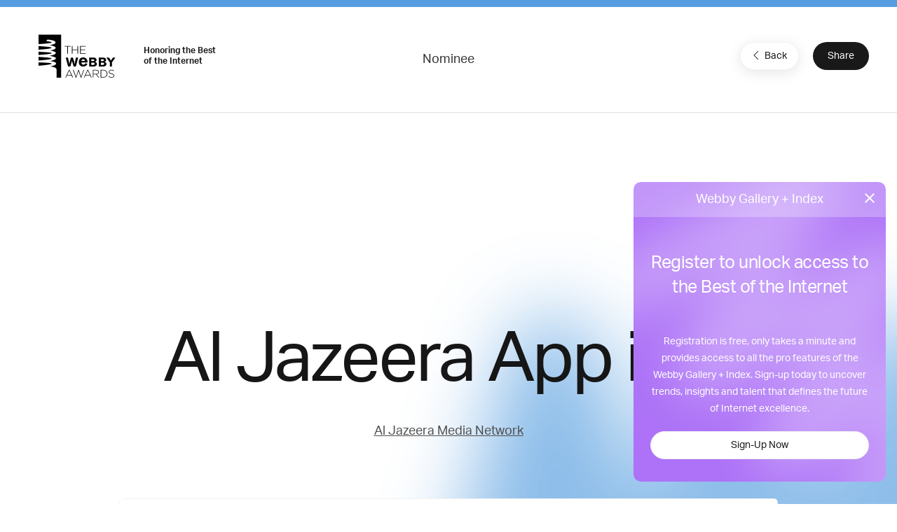

--- FILE ---
content_type: text/html; charset=utf-8
request_url: https://www.google.com/recaptcha/api2/anchor?ar=1&k=6LcC5f8qAAAAAN7E3g2z0N_EoPq3Vri8uXzTmFiO&co=aHR0cHM6Ly93aW5uZXJzLXN0YWdpbmcud2ViYnlhd2FyZHMuY29tOjQ0Mw..&hl=en&v=TkacYOdEJbdB_JjX802TMer9&size=invisible&anchor-ms=20000&execute-ms=15000&cb=nyzxl2788xvh
body_size: 45260
content:
<!DOCTYPE HTML><html dir="ltr" lang="en"><head><meta http-equiv="Content-Type" content="text/html; charset=UTF-8">
<meta http-equiv="X-UA-Compatible" content="IE=edge">
<title>reCAPTCHA</title>
<style type="text/css">
/* cyrillic-ext */
@font-face {
  font-family: 'Roboto';
  font-style: normal;
  font-weight: 400;
  src: url(//fonts.gstatic.com/s/roboto/v18/KFOmCnqEu92Fr1Mu72xKKTU1Kvnz.woff2) format('woff2');
  unicode-range: U+0460-052F, U+1C80-1C8A, U+20B4, U+2DE0-2DFF, U+A640-A69F, U+FE2E-FE2F;
}
/* cyrillic */
@font-face {
  font-family: 'Roboto';
  font-style: normal;
  font-weight: 400;
  src: url(//fonts.gstatic.com/s/roboto/v18/KFOmCnqEu92Fr1Mu5mxKKTU1Kvnz.woff2) format('woff2');
  unicode-range: U+0301, U+0400-045F, U+0490-0491, U+04B0-04B1, U+2116;
}
/* greek-ext */
@font-face {
  font-family: 'Roboto';
  font-style: normal;
  font-weight: 400;
  src: url(//fonts.gstatic.com/s/roboto/v18/KFOmCnqEu92Fr1Mu7mxKKTU1Kvnz.woff2) format('woff2');
  unicode-range: U+1F00-1FFF;
}
/* greek */
@font-face {
  font-family: 'Roboto';
  font-style: normal;
  font-weight: 400;
  src: url(//fonts.gstatic.com/s/roboto/v18/KFOmCnqEu92Fr1Mu4WxKKTU1Kvnz.woff2) format('woff2');
  unicode-range: U+0370-0377, U+037A-037F, U+0384-038A, U+038C, U+038E-03A1, U+03A3-03FF;
}
/* vietnamese */
@font-face {
  font-family: 'Roboto';
  font-style: normal;
  font-weight: 400;
  src: url(//fonts.gstatic.com/s/roboto/v18/KFOmCnqEu92Fr1Mu7WxKKTU1Kvnz.woff2) format('woff2');
  unicode-range: U+0102-0103, U+0110-0111, U+0128-0129, U+0168-0169, U+01A0-01A1, U+01AF-01B0, U+0300-0301, U+0303-0304, U+0308-0309, U+0323, U+0329, U+1EA0-1EF9, U+20AB;
}
/* latin-ext */
@font-face {
  font-family: 'Roboto';
  font-style: normal;
  font-weight: 400;
  src: url(//fonts.gstatic.com/s/roboto/v18/KFOmCnqEu92Fr1Mu7GxKKTU1Kvnz.woff2) format('woff2');
  unicode-range: U+0100-02BA, U+02BD-02C5, U+02C7-02CC, U+02CE-02D7, U+02DD-02FF, U+0304, U+0308, U+0329, U+1D00-1DBF, U+1E00-1E9F, U+1EF2-1EFF, U+2020, U+20A0-20AB, U+20AD-20C0, U+2113, U+2C60-2C7F, U+A720-A7FF;
}
/* latin */
@font-face {
  font-family: 'Roboto';
  font-style: normal;
  font-weight: 400;
  src: url(//fonts.gstatic.com/s/roboto/v18/KFOmCnqEu92Fr1Mu4mxKKTU1Kg.woff2) format('woff2');
  unicode-range: U+0000-00FF, U+0131, U+0152-0153, U+02BB-02BC, U+02C6, U+02DA, U+02DC, U+0304, U+0308, U+0329, U+2000-206F, U+20AC, U+2122, U+2191, U+2193, U+2212, U+2215, U+FEFF, U+FFFD;
}
/* cyrillic-ext */
@font-face {
  font-family: 'Roboto';
  font-style: normal;
  font-weight: 500;
  src: url(//fonts.gstatic.com/s/roboto/v18/KFOlCnqEu92Fr1MmEU9fCRc4AMP6lbBP.woff2) format('woff2');
  unicode-range: U+0460-052F, U+1C80-1C8A, U+20B4, U+2DE0-2DFF, U+A640-A69F, U+FE2E-FE2F;
}
/* cyrillic */
@font-face {
  font-family: 'Roboto';
  font-style: normal;
  font-weight: 500;
  src: url(//fonts.gstatic.com/s/roboto/v18/KFOlCnqEu92Fr1MmEU9fABc4AMP6lbBP.woff2) format('woff2');
  unicode-range: U+0301, U+0400-045F, U+0490-0491, U+04B0-04B1, U+2116;
}
/* greek-ext */
@font-face {
  font-family: 'Roboto';
  font-style: normal;
  font-weight: 500;
  src: url(//fonts.gstatic.com/s/roboto/v18/KFOlCnqEu92Fr1MmEU9fCBc4AMP6lbBP.woff2) format('woff2');
  unicode-range: U+1F00-1FFF;
}
/* greek */
@font-face {
  font-family: 'Roboto';
  font-style: normal;
  font-weight: 500;
  src: url(//fonts.gstatic.com/s/roboto/v18/KFOlCnqEu92Fr1MmEU9fBxc4AMP6lbBP.woff2) format('woff2');
  unicode-range: U+0370-0377, U+037A-037F, U+0384-038A, U+038C, U+038E-03A1, U+03A3-03FF;
}
/* vietnamese */
@font-face {
  font-family: 'Roboto';
  font-style: normal;
  font-weight: 500;
  src: url(//fonts.gstatic.com/s/roboto/v18/KFOlCnqEu92Fr1MmEU9fCxc4AMP6lbBP.woff2) format('woff2');
  unicode-range: U+0102-0103, U+0110-0111, U+0128-0129, U+0168-0169, U+01A0-01A1, U+01AF-01B0, U+0300-0301, U+0303-0304, U+0308-0309, U+0323, U+0329, U+1EA0-1EF9, U+20AB;
}
/* latin-ext */
@font-face {
  font-family: 'Roboto';
  font-style: normal;
  font-weight: 500;
  src: url(//fonts.gstatic.com/s/roboto/v18/KFOlCnqEu92Fr1MmEU9fChc4AMP6lbBP.woff2) format('woff2');
  unicode-range: U+0100-02BA, U+02BD-02C5, U+02C7-02CC, U+02CE-02D7, U+02DD-02FF, U+0304, U+0308, U+0329, U+1D00-1DBF, U+1E00-1E9F, U+1EF2-1EFF, U+2020, U+20A0-20AB, U+20AD-20C0, U+2113, U+2C60-2C7F, U+A720-A7FF;
}
/* latin */
@font-face {
  font-family: 'Roboto';
  font-style: normal;
  font-weight: 500;
  src: url(//fonts.gstatic.com/s/roboto/v18/KFOlCnqEu92Fr1MmEU9fBBc4AMP6lQ.woff2) format('woff2');
  unicode-range: U+0000-00FF, U+0131, U+0152-0153, U+02BB-02BC, U+02C6, U+02DA, U+02DC, U+0304, U+0308, U+0329, U+2000-206F, U+20AC, U+2122, U+2191, U+2193, U+2212, U+2215, U+FEFF, U+FFFD;
}
/* cyrillic-ext */
@font-face {
  font-family: 'Roboto';
  font-style: normal;
  font-weight: 900;
  src: url(//fonts.gstatic.com/s/roboto/v18/KFOlCnqEu92Fr1MmYUtfCRc4AMP6lbBP.woff2) format('woff2');
  unicode-range: U+0460-052F, U+1C80-1C8A, U+20B4, U+2DE0-2DFF, U+A640-A69F, U+FE2E-FE2F;
}
/* cyrillic */
@font-face {
  font-family: 'Roboto';
  font-style: normal;
  font-weight: 900;
  src: url(//fonts.gstatic.com/s/roboto/v18/KFOlCnqEu92Fr1MmYUtfABc4AMP6lbBP.woff2) format('woff2');
  unicode-range: U+0301, U+0400-045F, U+0490-0491, U+04B0-04B1, U+2116;
}
/* greek-ext */
@font-face {
  font-family: 'Roboto';
  font-style: normal;
  font-weight: 900;
  src: url(//fonts.gstatic.com/s/roboto/v18/KFOlCnqEu92Fr1MmYUtfCBc4AMP6lbBP.woff2) format('woff2');
  unicode-range: U+1F00-1FFF;
}
/* greek */
@font-face {
  font-family: 'Roboto';
  font-style: normal;
  font-weight: 900;
  src: url(//fonts.gstatic.com/s/roboto/v18/KFOlCnqEu92Fr1MmYUtfBxc4AMP6lbBP.woff2) format('woff2');
  unicode-range: U+0370-0377, U+037A-037F, U+0384-038A, U+038C, U+038E-03A1, U+03A3-03FF;
}
/* vietnamese */
@font-face {
  font-family: 'Roboto';
  font-style: normal;
  font-weight: 900;
  src: url(//fonts.gstatic.com/s/roboto/v18/KFOlCnqEu92Fr1MmYUtfCxc4AMP6lbBP.woff2) format('woff2');
  unicode-range: U+0102-0103, U+0110-0111, U+0128-0129, U+0168-0169, U+01A0-01A1, U+01AF-01B0, U+0300-0301, U+0303-0304, U+0308-0309, U+0323, U+0329, U+1EA0-1EF9, U+20AB;
}
/* latin-ext */
@font-face {
  font-family: 'Roboto';
  font-style: normal;
  font-weight: 900;
  src: url(//fonts.gstatic.com/s/roboto/v18/KFOlCnqEu92Fr1MmYUtfChc4AMP6lbBP.woff2) format('woff2');
  unicode-range: U+0100-02BA, U+02BD-02C5, U+02C7-02CC, U+02CE-02D7, U+02DD-02FF, U+0304, U+0308, U+0329, U+1D00-1DBF, U+1E00-1E9F, U+1EF2-1EFF, U+2020, U+20A0-20AB, U+20AD-20C0, U+2113, U+2C60-2C7F, U+A720-A7FF;
}
/* latin */
@font-face {
  font-family: 'Roboto';
  font-style: normal;
  font-weight: 900;
  src: url(//fonts.gstatic.com/s/roboto/v18/KFOlCnqEu92Fr1MmYUtfBBc4AMP6lQ.woff2) format('woff2');
  unicode-range: U+0000-00FF, U+0131, U+0152-0153, U+02BB-02BC, U+02C6, U+02DA, U+02DC, U+0304, U+0308, U+0329, U+2000-206F, U+20AC, U+2122, U+2191, U+2193, U+2212, U+2215, U+FEFF, U+FFFD;
}

</style>
<link rel="stylesheet" type="text/css" href="https://www.gstatic.com/recaptcha/releases/TkacYOdEJbdB_JjX802TMer9/styles__ltr.css">
<script nonce="7_DdN4bBgN3PRjj5H1XwEg" type="text/javascript">window['__recaptcha_api'] = 'https://www.google.com/recaptcha/api2/';</script>
<script type="text/javascript" src="https://www.gstatic.com/recaptcha/releases/TkacYOdEJbdB_JjX802TMer9/recaptcha__en.js" nonce="7_DdN4bBgN3PRjj5H1XwEg">
      
    </script></head>
<body><div id="rc-anchor-alert" class="rc-anchor-alert"></div>
<input type="hidden" id="recaptcha-token" value="[base64]">
<script type="text/javascript" nonce="7_DdN4bBgN3PRjj5H1XwEg">
      recaptcha.anchor.Main.init("[\x22ainput\x22,[\x22bgdata\x22,\x22\x22,\[base64]/[base64]/MjU1Ok4/NToyKSlyZXR1cm4gZmFsc2U7cmV0dXJuKHE9eShtLChtLnBmPUssTj80MDI6MCkpLFYoMCxtLG0uUyksbS51KS5wdXNoKFtxVSxxLE4/[base64]/[base64]/[base64]/[base64]/[base64]/[base64]/[base64]\\u003d\\u003d\x22,\[base64]\\u003d\x22,\x22wo9aw7kmAXAow4AZUzPCusO6AR1fwqvDhDLDssKiwrXCuMK/wo/Dv8K+EcKiYcKJwrkHEgdLIwjCj8KZbsOvX8KnEsKUwq/[base64]/CqGLDvkXCncK1TMOMwqhVQMKqw6c8TcO/J8O1eTrDnsOnKyDCjxzDhcKBTRXCiD9kwpA+wpLCisOsARzDs8K5w4Vgw7bCplnDoDbCucKeOwMeQ8KnYsKBwpfDuMKBeMOAajhPEjscwp/[base64]/[base64]/w4FKHsK2JsKowox+w7AsNMOAwpZnw7wqEh7CozoNwqlOUyXCiRx1JgjCpxbCgEYBwrUbw4fDkFdcVsONSsKhFyHChsO3wqTCvWJhwoDDr8OQHMO/GMK6ZlUxwoHDp8KuI8KTw7crwp4XwqHDvx/[base64]/w48jwr/CtsK5w7LCkFwsw4zCv3h/RMOEwqQmA8KpL14jfMOYw4DDh8Omw7nCp3LCusKgwpnDt2LDj03DoDvDq8KqLEDDtSzCnwPDsANvwo1mwpFmwo/DhiMXwpvClWVfw4XDgQrCg3HCsATDtMKRw7grw6jDisKjChzCk2TDgRdODGbDqMOjwrbCoMOwKcKTw6k3wqXDuGcCw7fCgVRiSsKJw4HCrMKKMMK+wrcYwrnDusK6bsKKwrXCjx/CvMKIE1B4JzNjw47CkxPCpsKhwr1XwofCvMKywr/DvcK5w70dEhZvwrkgwoRfPh8EW8KkBm3CnlNETMO1wrs/w5J5wr3CpAjDrcK0FWTDn8KwwqB9w78EKMOOwovCh2dLCcKawoRUb2TCmTBaw6rDlR7DtsKiKcKHOsK0BMOfw6xsw5zCk8OODcO4wrTCmMOXf2oxwr0IwprDpcOsTcOUwoAjwq3DrcK4wo0URXPCucKiQsOfF8OdQWV4w5VVT0oowq/DlsOhwpBRcMKQNMOKBsKAwpbDglnChBdsw5rDkcOcw7fDoTrCgXAEwpoecFDCnxtqasOow75pw4/[base64]/CoiACw6rDssOrTMKkw5PDrmnCnMKVwolLw6hPEcKKw7fDi8O+wrN3w77Ds8OCwqvDhSrDp2XDqkfDnMK1w7DDv0TCgcKowojCjcKcCkpFwrZCw5wcdMO8eFHCl8KoKnbDscO5GDPDhSLDn8OsJMK/QQcrwpzDsBk8w4hEw6IHw5TCu3HDqsKSJcO8w6JJW2EKAcOxGMKJCmfCtGcTw60YZE1Bw6rCq8KqWl3CvE7CgcKbC17DgMKuYxklQMKXw4/Cr2duw4TDo8OYwpzCnEl2U8KzYU44KRlaw6QFMwVGHsKSwptOPnh4VGjDm8Kmwq/[base64]/DgsOKwqVdOsKbA3IfRsOqwq7CsMOGQsOYw5s3NMOhw6cqRWfDkmLDmsObwpJHf8KAw4IdKip6wo8+C8OzO8Omw4YAS8KOHwwtwoDCpcKrwpp6w6DDkMKcPmHChWzCqVUbDcKYw4cGwo/CiX8VZEM7GkoswqcGDn5+CsOXAnpCOW7CjMKeD8KCwrLDg8O0w7LDvDs9K8KCwpTDtwNkFsOww6VwPFjCt1dUSksQw7fDvsOIwqXDtGbDjAdoCcKzWFg6woPDtllnwp/[base64]/DuzUzXX3ClcOHw6Y7dsO9w5sXw6Ewwrpww4PDgcKiesOMw6Fbw6AwGsOkIsKew6zDo8KnCHFHw7TChV0XW2FUU8K4QgVVwoLCvwTCnys8E8KQWcOiZDfCvRbDk8OJw4bDn8OSw6gZCmXCuCF/wqJcXjcxJ8OSOUcqDA7CiRl6GhJ+fyNlZhYXNybDthsoSMKsw6B3wrTCnsO/[base64]/B3lYw6TDpsKsAMKIw7zCqMKEXE1XesKBw7fDtsKOw7LCmsKmIX/CiMOIw5TCrk3DvS/CmgUHcTDDisOVwpcUDsKgw595MMOOGMOpw6MkflTChhjCtBvDiWPCisO+BBHDuQshw7fDjW7CvMOXHipCw5TCpMO2w6M+w41HCnF+TxhpJsKew6BCw68Iw5/DlRRAw64sw55hwowzwozCkcK/D8OiRXJFJcK2wpZXbcOfw6vDnMOcw7pcLcKfw5JyNwACUcOlYXrCqcK9wrZOw6NZw6TDj8OCLMKiVnfDicOjwpYiFMOEcz9YBMK9YhJKHmZFasK7eFXCulTCgFooKRrDsDQ4wqgkw5J2w63DrMKOwqPCrsO5ZsKKbDLDl1HDqDUSC8KiccKeSz4ww6zDkyxEIcK/w5N9wpBywoFew64Jw7jDmsOHMMKuU8OlNWwfwrNpw4Yww4nClXQ6O1TDtUVXEUxBw51dDwoIwqJnXEfDnsK9FQgYE0w8w57CgRpuXsKNw7QGw7bCncOeMQ5Nw6HDlxVzw5Z8PnDCmUBOKsOaw5pLw47Ct8OAfsOlD2fDjW99wrnCnsKuQX1Hw6/Cpmw1w4rCohzDg8OIwocbBcORwqVKZ8OmMEbDsRQTwoMRw7sFwo/CnzXDj8OvJVvDnzLDtgHDnHfCnX5DwrAVYUrCrUzCkE9LDsKrw6zDusKjPALCoGxWw6XChsOnwpYBOFzDnsO3XcKwHMKxwqV5J03Cv8OpS0PCucKFOghYUMOuwobCjzvCk8OWw4jDhCfCiwIPw6nDn8OQYsKYw7/[base64]/ChMOUw6Y8aW0zBsOmccOgKz0TwqEwNsOCw7XDnxAuBy3CpcO4wqBmasKlfEXDm8OKEkBXwqF7w5vDvRDCiVJ+DxTCisO+DsKEwpgeWwp9PgILScKRw40PE8OwNcK2ZT11w7PDlsOYwrcGGTnCiRLCosKgFz59ZcK3Fx/DnGjCs39FVD8rw7jCp8KMwr/CplXCpsOFwo0QI8KTw7/CukDCm8KcScK6w5EQRsKTwqvDtWbDlxrCmMKcwrbCgBfDjsOpQcOow4XCokMbScK8wrhbTMOBAzpQGcOrwqk3w6BXw4DDqHocw4bDuXdDclwlNsOwCygcDX/[base64]/DlhFmUDRARcObDTBmwoLCnSHCh8O+wqDDosK6w7fDjhjClAcewqLDlUTDpEQnw4nCusKGJMKOwofDtMK1w5pPwpUvw6LCs3x9wpQDw5kMJsKhw6zCtsORPsKxw43CvRPCt8O+wo3DgsK/[base64]/Dj8OwwpBtdVYpalYFMMKjw4HDgMKpworCusO9w4pDwrU1AV8AfxLCvSRfw68iGcOLwr3CuyzChcK0Gh/CqcKHwrrClcKsB8OWw7zDp8OVw7nDplXCmmI1w57Cj8OXwrliw6o1w7bCvsKzw7onc8KtMsOzGMKxw4jDoiElREBfw4jCozNwwqXCssOHwpl5MsO9w40Nw4/CvsKtwpNqwqQRFF9bbMKnw6pFwoEhfgrDm8ODdkQ2wqo0VnjCv8OEwo9SO8KDwpvDrEcBw4tiw6fCgGfDoEFAwp/DoicTXRs0DC8yR8KQwoY0wq4JBcOqwqIkwq5GXD/DgcKtw7AcwoF8BcOowp7DhTBew6DDm27DjjxxG202w6gzRsKlCsOhw7Arw4oDIcKRw63CjEjCoC/DuMOcwp3CtcO3clnDlSzCh39Cwr0IwptmFgF4wp7CocOee3pQLMK6wrZhGiA+wpZFQhLDsQAMUcOWwogzwptQJsOmbsOtXgI7w43Csx9xLToiUMOSw7YHbcK/w7fCvA87worDkcO3w7Vpwpdnwr/CocOnw4bCrsOlSzDCpMKKwppCwrZYwql5w7EiYMK1bMOtw5M3wpEWJCXCqjvCvMK9asOQdUEawp1La8KjblzCrzIjHcK6BsKYTcKTQ8Kvw4DDqMOnw7HClsO1LsOQLsOMw53DtQcnwpDDuWrDi8KXSBbCm0Raa8OlfMOiw5TDujdVO8KdJ8Oww4cSDsOyCwYHYH/CuR4rw4XDq8KCw44/[base64]/ChsKqwpkqw5k7KlB3KChSZlxkwp5OworCgcKqwojCuyjDl8K3w77DgmBtw4tMw5pMw4jDrgjDqsKmw4vDpcOmw43CryMEEMK/DcK8woJkfcO9w6bDjsOvMMK8esKnwp/Dnlw7w48Pw6TDkcOddcOfBmTCqcOjwr13w4PDm8O4wobDmns/[base64]/CgMKdAGzCssOfUsOJegcbU8OJR2ZSPMO2w44hw5/DgBjDvzrDvUVLP1sCRcKxwo/DscKYP1/CvsKOGcOEC8ORwr3DgRoHaitQwr3DrsOzwql+w4bDvk/CnwjDqRs+w7DCsG3DuzXChUsmw5sWYV0CwrfCgBfCpMOpw7TClAXDpMOkBMOkN8KAw60vIlFFw61HwowQc07DpGnChX3DqhHCiXPCgsK1FcKbw54gworCjXDCj8KWw65qwqHDscKPF3wMJsO/HcK4wpE4wqgzw7g2NHDDjlvDuMOKXw7Cg8KuY2Nkw5BBTsK1w4IHw5A4em8ww6TDrxTDmR/CocOeAMO9AHrCnhlYXsKdw67DvsKwwonCmgs1PRzDun7ClMObw5DDli7CtjzCl8OfYznDtWTDiFDDiCfDjUHDvsKAwokWcsKdQkrCqSB3ORXCvcKuw7dbwqgja8ObwrVYwrnDoMKHw64RwqfDksK/w63CslbDoBQswqvDpAbCmzo3VXRsbnArwo9MH8Omwpldwrhow5rDgSvDqW1oPTRGw7PDksOQLSc5woXCv8KHw5LCocKAC2LCsMKQVE/[base64]/[base64]/w6nDtcKnw7V/[base64]/[base64]/XG3CqlBeIDU7JmDDtjFwwrTCvMOSR8KBw5gGTsOsCMKJUMKEakcxWhBKHxfDgkQJwrBLw63DpWFUasOww4/[base64]/SsOmw6Qmw57Cj8OBTsKkw47Dh8O4wpsrH3HCmMKiwqzCgk/CkmogwqdHw65ww5TDnWvCpsOHLMKpwqg5M8K5Z8KKwrhoPcO2wrREwrTDvMKUw7bDtQjCg1wwcMOewrwjKy7Dj8KRNMKqA8OnfxFOJFnCsMKlThYhP8KIZsOswpksDXDCtWNMIWdqwpUGwr8mXcKaJ8ORw5vDrSDCpXt3XXzDmz/[base64]/ChV7DmQgQIcKCLMKyw4PDuMK/[base64]/CmMODFHNJXRzDkF3CjkJJw4AldMOadMKewr3DisKfCXLCp8OiwrPDi8Ohw59Ow54GasOKwqvDh8Kuw6zChBfCosKLCl8pcVTCgcK/woYjWiMSwpvCpxlmTcK/[base64]/QMK2GipgfW0uZsOfaMOyw58Hw4/DucOWw6DCusKJwojCmHVZAks9HBh3eBhowoDCj8KDKsKefhbCgk/ClMOyworDuCLDncKwwqJ5EivDmQ5uwoRNIcO5w61cwo99FW7CqsODKMOPwo1lWxknw5fCkMKQEy/CpsOaw7TCmgrDn8K6G3kmwrJNw48HY8OOwrB5FF3CpTpPw7Una8OheDDClz7CryvCpQBdGMKoDsKlScOHHMOFdcOzw4UgJ1VSZiTCn8OYOy/CusKuwoTDpg/CucK5w7ghZivDlELCg09Wwo0sVMKgY8OKw6J8d0kMR8OTwrlkAMOqdQLDsX3DiB86JTQ7aMKYwql5X8KZwrVOwo1Hw5DChHdTwqt/[base64]/wpvDqhsaMcOgKVrCqlrCnwfChEDCoF8twq1ZOcKxw5HCl8KYwpkVVnPCgnt+GWDCkcOuUcKUXSVgw4hXbsKgZcOtwojCusOrFwHDpMKwwovDlwRwwrrCvcOuTcOZXMOgGTnCpsOVQcOaVyAew6MMwpfCv8O+L8OiacObwqXDuhrDmFo+w5rCgT3DsTA5wo/CnClTw75yGkslw5Q5wr9JLEnDty3CmMKawrHCvEPCqcO5aMOJGxFNPMKYYsOYw7zDqiHCjsOwK8KACxDCpcOmwo3DksK/IxPCrMOYJcOOwrlCw7XDv8OfwovDvMOfahTDn3zDiMKVwq85worCm8OyJSIQV1B0wpzCi3dtNgbCvV1SwrXDocKIw7YeDcOQw4JZwrRSwpsdFBjCjsKowqgud8KSw5AQacK0wodMworCohlgC8KkwqbCg8Oyw5x/wo/[base64]/Dg8K7fnRvw73CqcKVwojDiMO1wqrDrnfChBPCpnHDg0HDpMKPdz/CgU40IMKRw5Bnw7fClRjDpMO3IkjDlkHDosKsRcOwO8KDwpnCvnIbw4howrwlEcKLwrRXwoHDsXbDtsKMEG/ChhQpesOwCXvDnww5J0MDY8K7wqrCrMOJw5x8aHvCgMKmQRlmw7U4PQvDm3zCpcKeQMKnaMO1Q8Kxw6fCv1fDlVXDpcOVwrliw5hiCcK+wqbCtSLDp0jDvGbDrk7DiA/CmUrDnAMZXFzCuD0Eax98MMKufSbDmMOSwr/Cv8K3wrZxw7d2w5vDlknCjEN0ccKHJAwLdQTCg8KnCh7DgsKJwrPDoyhGIELCsMKSwrxVU8Kzwp0Ew6QnKsOqSkwZKMOdw5lAbUc/wpQcbMOJwqsGwoFVCcOwdDrDusOEw7k1w57CkcOWJsKywqlsQcKMFFHCvULCoX7CqWBFw5IpVClqGBDChScWbsKow4Iew6DDpsOEwp/CnAs+D8OeG8O5AmMhEMOHw4trwrTDtgQNwqsjw4kdw4XCjjNSYztZAsKTwrPDnhjCgsOOwr/CrC3Ch33DvQE+w6/Djxh9wpjDlyYldsKuAVI3a8K9R8KVWTnDj8KUTcOQwr7DkcOBHi5Jw7dzQwgtw6FbwqDDlMO8w6fDtz/DucKRw4FLCcO6YV3CnsOrcHw7wprCkUXDoMKZPMKZVnlpPH3DksOWw4LDv0bCqibCk8OgwqsFNMOOwpzCvCXCvwI6w79VLsKYw7fDoMKqw7/[base64]/asOHSsO3w43DrcOSw7vCvm0Zw4Q7DVxoVwIsGMK3RcKkcsKPHMOWIx0MwqBEwoTCscKGHMOAZ8OwwoRaMsOjwocDw4fCvsOqwr9Ww6c8w6zDoSA/Sw/DscORPcKUwqbDpsOVFcKUfMOXDUfDs8K5w5fCnQ5mwqDDqMKyZcKfw5wYPsOYw6nCuhpqNXwpwo4+ED3Dl0o/w57CpMKvwo8fwp7DlsOIwp/CtcKfEV3Cu2nCnxrDiMKkw7hERcKbRMKjwpBnJTHDmmjCllk1wr9dAjfCmMKqw7bDlTsFPQlnwoJEwqZ3wqdlYDbDvU7DsFptw7R9w6k6w4tCw5XDq3PDg8KiwrvCoMKGdTxgw4rDnRPDl8OVwr3CsmfCqksoTzhhw7/[base64]/Cl8K4IMOewqXCnC3CusOUwoACeMK0D1Nwwr7CtsO4w47CiCDDnnhcw5HCqlA9w5pUw6TCkcOODxXCksOjw6xVwoXCp10EezbDinTDu8KPw6zCosO/MMK5w7pyPMOtw7TDi8OQXBbDrnHDrnVYwr/CjALCtsKLBTdnDU/CiMOQaMOnfSDCvjbCv8Ojwr9PwqbCsSPDnGh/w4nDk2PCpDrDiMKQYMKVwq3CgWkaLTLDt2kFXsOobMOFCGoCBTrDp2tHM3rCnWB9w5hgwr3DtMO/S8Ovw4PCoMOjw47DoV1oAcO1XXnDrV0fw7bCpcOlLFM7O8KPwoYDwrN0MC7CncKod8K+FHPCm0DCo8KQw6dFam87ag53w4Vbw7ttwqHDu8OYw5jClB7DrF0Ic8Odw4B/KkXCjMOSwrNSMnFEwr8VbcKgdBHCvgovwoHDqQzCpnA8e25TFzzDsCt3wpLDrcK3OhBhZMKowo5WWMKWwrrDimgZN28AesKUbMKkwrHDosOPw44iwqXDgwTDhMK6wpdnw7FXw7VHYWXDtnYOwpbCqnPDq8K0TMKcwqMWwo3DocKzaMOgRMKOwrJ6PmXChgZ/BsK4UMOFPMKAwq8oCGbCnsOEY8Kxw4TDpcO5w4s1Ay10w5rDkMKjG8O3wq0NOUTCuijDm8OVe8OSXH4sw4XDmMK1w4cUXcODwoBsD8Ouw5FrA8K/[base64]/wrhsw7rDln/Dtn3Cq8KiNFjDoFkPE3F0B1Quw5ETw7HCqX3CpcOYwrbCplVRwqfCoUIPw7PCkjEpBQPCtz/[base64]/[base64]/w7hGTlM7XD7CnHzDocOtE8KxV8O0w7cLJsOJFMKgw4QrwoXCvMKjw6zDoybCt8OjSsKIYjQMQT7DoMOGNMKQw7/Ck8KSwrF4wrTDk1Q0QmLCqCY6a1UKHnUXw6sfMcO6wotkIC7CjCvDucOowr92wpROFsKIGU/[base64]/[base64]/DqAwCMA9Rw6DCsngFEsOXw6IowrjDrMKgdz9+O8KuHw3CnkLDvsODWMKfHDfCmcOIwqLDokLCssKjRhYkw6lbbAbCvVcOwrZYB8KOwo9EK8KrXRnCtUJHwoEOwq7DiyZUw5pJAMOtR1bCpC/[base64]/[base64]/DlMOYwoXCo8Kbwr1qw511w7/DvVR5wpXDnnQ3w6/DlsKuwoZIw6vCqxAJwprCmzjCmsKgw54lw7ZbX8KqWHA8wqbDvE7Cq23DnHfDh3zCncKRMHlQwoc+w6PCtkbDicOMw51XwrdaI8OiwqDDpMKZwq/ChA0qwpjDocOCHAZGwpjCsyNwS0puwobCqWc9K0XCsw7CnXbCsMOKwpPDrlfDh3HDvsODIVVXwrrDo8OMwr3DnMORKMKMwqw3eRrDkz84wqTDqFMie8KZVsKndCvCtcK7AMOMXMKrwqIdw5bCmXHCkMKXccKQPMO/wr4GBcO/wqp/wpnDhMOYXTc+V8KCw6Z6UsKNdnjDu8OfwplTb8O3wpbCgQLCih44wqcIwo5gU8KkVsKWNynDiF1EVcOmwpXDt8K1wqnDv8KIw7fDmSnCikjCk8KjwpPCvcKqw7/CkwLDncKAMsKBaCfCi8KwwpDCr8O0w5vCh8KCwpAkY8KLwpV2QxcNwochwr1cNsKlwpHCq1LDssK7wozCs8KMElNqwo4bw7vCmMK0wqcVOcKEBnrDjcOHw6HCocO/wovDkQDChyrCpsO4w67Dh8OQwpkqwqtcNMOBwqVSwoR8GMKEwrZLW8OJw55DSMKnw69Kw7x3w6fCkQfDtDbCnErCssOsL8OewpZdw7bDosKnOsOGLGNVF8KwAglJKsK5CMKIasKvOMOmwr/[base64]/P8KDw55Jwp7CinVpw4HDjSHDgMKPw5PDvSXDmA/CiT9bwp/DixwSR8OKD3fCpBvDicKiw7Y6PTV/w5czfcOJNsK9NHxPEz7CnWTChMKEW8OkLsO0ckvCpcKOO8OTTEjCtRvCvcKVdMOZw77Dj2IobRs/wq/DlsKkw4jCtsODw5jChcKhciRow6LDnX3DisOpwrcuSCDClcOITDt2wrnDuMKlw6xgw7nCpBVzw7s0woVSMUPDug4jw5jDusO5VMK/w45NZwZ2EUbDlMKnDwrCpMKqPQ9twqnCrWdRw5jDhcOPT8Okw5/Ct8O8UWYzdMORwpcdZMOmW3EmP8OYw5jCjcOaw6XCssKWFsKfwp4xPsKywonDiCLDpcOkQFjDhgMUwoR/wqDCkMOrwqN5SFzDu8OEEBV+IV9wwp3Dgn5cw5XCtcK3T8OAFy50w4AHAMK8w7TCkMOIwoHCjMOPfndzLi1FAFkWwr/Dt1tiU8OcwoUmwrphIMKVNMKUEsKyw5PDusKOKMOzwr/[base64]/w67DvMKhw5djAcKqAhnDs8KMDCnCoVrDs8OHw4PDiTM3wrXCvcOHc8KtU8OWw5NxGGF9w5/DpMOZwqBLQ2nDhMKiwpPCu1ohw53DtsOzTUnDscOXERbCpMOUNGTCklcYwqPCgyfDgEhFw6B/RcO0AGtCwrbCg8Kkw4/DsMKqw4vDql1MNMOew7zCt8KEFXNKw5jDjkJ0w57DhGEew5vCmMO0NH7Dj03CkMKKL2taw6TClcOjw5YDwpbCrMOUwotWw5bCnMKAM3FVckZ+d8Knw7nDi0E0w7APEAnDt8O1YsKgIMKici9RwrXDr0JmwoLChz/DrcOLwq5qasODwrIkQMKaZMOMw5pSw6DCkcKpZA/DlcKHw43Ch8KBwpPCs8KnAg5fw5x/C0/DiMOrworCrsKxwpXDmcOmwrPDhjbDrlsRwoHDpcKiGwBfViPDqRBXwofDmsKuwpbDsn3Ck8Oqw4Arw6DDk8Ksw7hrSMOfworCgxzDlGbDhFcnQBLDuTAlbRJ7wrRFW8KzQT0/[base64]/DicKNw5zCnjDCjTg+Ol9MR1HDh8OMYMOzKsOSL8Kewo8wBl1bSEvCvwTCt3ZMwpnDlFhveMOLwp3DiMKwwpBBw79ow4DDjcKPwqLCh8OnaMKSwpXDvsO7wqlBQjjCl8Kkw5HCvcOSEkrDnMOxwr3DgMKkDQDCvhwPwo9/FMK+w73DsS5DwqENCMO6V1wCWl9KwqHDtmQzI8OnaMKhJk5uQ2EWL8KZw43Dn8K5LsKCeidJDSLCgD5ILxbCl8KSw5LCvmjCqCLDssOYwqnDtj/DrxvDvcOFTsKVY8KzwqjCt8K5N8K+QsO2w6PCsRXDkEnDglETw4rCs8O0cldfwqvCky5dw4llw6Nww7tiL0g/wrQBw6ZWTHRMLBTDmzXCn8KRcANyw7gNZDjDoSxjY8O+O8ONw7fCoxzDpMKzwq/CscOufcOkGDjCkjRSwqrDqWfDgsO3wpg/worDosOlHAPDiBUww5LCtS5+IiLDrMOjwo8zw4DDn0VfIcKewrprwrTDjMK5w5zDtHERw7TCo8K4wrtMwrlbG8Ojw7HCq8KHYsOQF8OvwqvCoMK5w5BCw5vCksKBwo9zfsOoVsO/N8OPw7fCgFvDgsOOJCTDi2jCulROwoHCkcKqPsOEwoo9wo0VP1kawo8bF8OAw7gTOHIiwpI3wqXDoxnCn8OVNmgAw4XChw5mO8OIwobDssKewpDDoGLDiMK1GCoBwpXDg285HsOkwoNnwqHCt8Kvw7hcw5gywr/ChUcQXw/CrcKxJTZRwr7ChsKwHkd2wqjDrEDCtiw4YjjCgXoSEzTCnTbCnWJwQXXCusO4wq/CrAzCiDY9GcOnwoY8PcO6wo4gw7/DjsObECF8wrzClW3CqjjDs1rCsysqd8OTFsOXwpt7w4LDpD4mwq3CosKgw4DCvjfCgihKbgTCkMKlw6BCPh4SScKswrvDrD/DlG8HVUPCqcKjw7HCi8OURMOkw6jCkjJ8w7VuQ1BwCXvDiMOxU8KCw69aw63CqBbDnnnCtF1VccKfTHc/cQR/VMKbBsO9w4jCgBTChMKJw6x8wonDnwrCjsObQMKSWcOAMnp0fns1w4c0bCPCocKxU24aw6HDhUdsGsOYfknDhTLDq3YsJsOrGizDhsOQwoPCnXUxwrzDjxZ6MsOPMgEGXl/ChcKrwrtLXh/DksOuwoHCtsKrw74Swq/DjsO3w7HDviPDh8Kaw7bDuhTCgcKUw6/[base64]/CnnRYw5zCpcKoKj4hw70ywpIwTMK0w7rCuGrDlcOqesO8wqLChjdrIjfDj8O0wpLCjWzDmy0SwpNPHUHChsOAwpwSWMOqaMKbG0FBw6/DoVRXw4R8Y3vDtcOoBXVKwrV/[base64]/AER3wp3DpMKWwqsZwrzDlcOIwo/CuElWS0gQwqMZwobCqDUdw6I6w6EZw67CkMOcZsKkKMOPwp7ClsKpwpnCr14yw7PDisO1fAMOGcKiIDbDmRfCkirCqMOSVsKtw7fDvMO7dX/DvsKpw6sBHcKJwonDsEnCqMKmE1DDkmXCuBzDtEnDt8O6w693w7TCiWnCqncnw6kaw4hLdsKfVsO+w41uwoRLwqzCjXnDt28Jw4fDgiHCsnzDvS0OwrzDn8K/w7B7eRrDmTLCksOEwpobw73DusOCwobDgxvCqsKOwrfCscOnw5QRVRjDr0HCuwg8Dx/Cvh0Ywo4kwo/CriHCnADCq8Otw5LCsSF3w4nCgcK0w4gdZsO8w65sNWPCg1keGcOOw4MTw6PDscOzwrTDg8K1exbDg8OgwpPCtCTCu8KpIMOewpvCjMKcwq7DtAsbJMOjdlxkwrlHw653wpQNwqpAw6jCgHkNCMO+wp18w4BXLGIUwo/DpRbDp8KBwrvCtzjDjsOCw6XDrsO0aFFNfGRpN0YjHsOIw7DDt8Kzw7ZzEVcRBcKowqk5TH3DpUpaTm3DlgVdCHguwrfDocKPKR1Ow7BOw7FnwrvClHXDm8OlUVjDqMOww5w+wqdGwp4/w5/Di1NWPsKHRMKDwrhGw5MCJMOZaQQ7LV3Cti3DrMKSwpPDuHtVw7zCnVHDv8KUJWXCicOeKsOZw5kZJ1bDuHcPRGzCrMKMesKOwocmwpdiKip+w7HCnMKTGMOfwo9awpTDtMKHUsO/ZngkwqhmRMKKwrbCoTLCrsO6R8OkelbDm3tVBMOKwpcAw57Dk8OMBQlJcH4YwqNGw61xGcK7wp5AwpDDmlEEwozCiHw9w5HCgw5AUsOaw7nDksOww7rDuyR2GkvCgsOAZjRKX8K+IirCsEXClcOKT1DCtgUOPkbDmT7Ch8OYwrnCg8OAL2nCmxAWwo/DsBMZwrDCncKqwq1kwofDvSxRQUrDr8Ogw7J+EMObwp/Dh1XDo8OHWxjCshVwwq3Cs8K9wpQnwoFHAMKfEHp8UcKTw7oiZcOaFsO+wqTCpMK2w5zDvBRDBcKPacOiTRfCvVVIwocVwq1fQMO0w6PCrwXCsj5nSMKuFsKowqISDkkfBSExU8KYw5/CuCbDl8KOwrbCjjIZDS0xSzRjw6ABw6zDqHkzwqjDqhDDrGXDicOBVMOEIsORwrhXOH/Dj8KVDwzCgMOywrbDuivDhUU+wr/CpAwowpbDpRnDl8O7w71GwpDDrsOVw4tAwr0iwo59w5IdM8KeG8OeMm/DvsK7Ml4VeMKiw5APw67DhXjCuxF3w7jCuMOwwrl/XMO9KGHDuMOWN8OFeS3CpEXDo8OIeghWLiXDssOIQ0rCvMOawp3DkhPCnTrDgMKGwpRxKz5TUsOGc3BDw5kgw7puVcKIw517V3jCgsOVw5/[base64]/Dh2cqEE/Cp8OXwqZBw59aYx/ClQcjJSBWw51PAwRjw7oGw6fDqMO1wpJZJsKhwrlBK2B9ekjDlMK9NcOCUsOsARVlwqUFDMOXGDpawq42wpUZw7LCsMKHw4BzQVzDgcKow5PCigh4LA5UTcORLzrCpMKBwo9FY8KkZ2c5DsOidMOqwpgkKk4cesOzZFPDnAXDl8KEw6LCm8OXZcO+wpQswqfDv8KZOA/CrMO4SsORAzNof8KiESvCrUUYw53DqHPDp3DCh37ChxrDqxVMw7jDmzzDrMOVAyA5DMKdw4dLw5Qjwp3DkDg7w649GcKiWmrCpMKRL8KtTWLCqxTDgAsDRWkNGMOiJ8OEw45Cwp5cGsK4wp/Dim0KGVfDu8KxwpBVPcOHBn7DtsO0wp/Cm8KQw64dwrB4SVMZDUXCtA7CvXzDoHfClcOrQMOMVcOeJkLDnMOHbxjCmX1LbwDDj8KMLcKrwrlJHw4DZsKQMMOqwqpuCcK6wqDDm2xpPhDCtQJRwolPwrfCowrCsHNNw4hrwpjCuXLCscKtZ8KqwrzDjARewrHDlnJRa8K/[base64]/QlDDjsOhcsKnwr8tTcKwDcK4Kn7CnMOTbMKvw7HCi8KvElxMwqd5w7XDtXVgwqnDvgB1wq3Ch8K2IUFpPxdXV8O/[base64]/DksOpWsKHB8OkXsKQfUJKw45qLcOaC0XDiMOcVhDCm07DoC4Ia8OfwqsMwrx1wqtMw5lEwq9mw5t4AHE8wox3w41BAWjDucKYIMKxd8KEHMKMQMODP23DuTMlw5VPZlXCgcOIAEYgAMKESDTCjsO0ZcOfwrXDv8KVRQPDkcK4HxbCgMKpw5/CjMOxwoo+QMK2wpMbEC3ClizCn2fCpcOAQ8K0BMOqf08EwqrDng9/[base64]/Di8OKPXbDtUgHSVnDrmNpZA83bMONw5YFYsKPSMKZecOrw6YaVcKxw7gpKsK0VsKcWXodw5DCicKXYMO8eBM0bMOJX8OMwqzCvDMEZwRCw7JDw43CrcKJw5MrLsODGcO/[base64]/CqCccDBXDoVgPw7hnwocBG8K4w6DCmcOzw4Bjw6/CkStew6bCh8KVw6nDh34jw5cDwpVICsK9w7TCvyLDlF7ChcOeVMKfw4HDr8KBVsO/wrXCpMOpwp4gw4xuWlbCr8KyEydVwoXCkcOUwozDi8Kswp4JworDnMOWwp5Xw6XCuMO2wqrCvcOoeyoKUyfDr8O4HsOWVBLDrSFuPATCmi9FwoDCuQnChcKVwoQ5wpxAYVlmesK8w5cvHENfwqnCpjgiw7/DgMOxXmV2wrgTw5DDuMOKNsOPw6jDiEcmw4bDhMKmSFvCtMKaw5DDoioLLXhew75NU8OPXAHDpXrDlMO5DsKYLcK4wr7CjyXDq8O/[base64]/[base64]/ZRE8dsOYwpR1wpDDqGvCmMOOw6lbWcKvQMOjWcKHwpzCu8O3fjNXw5Ycw64GwpfCqHDCmcOBOsKnw7rDiQYCwrV/wqE9wpN0wr/DpVzDqn/CsWx0w7nCmsORw5/DulHCq8O9w57Dp1bClSrCvT7DrMOzXk3Cnz3DqsOzwpnChMK5MsKORsKgDMO9DMO8w4zCt8KMwovCj2B9DSVHakhUMMKrBcO7w7jDj8O4woVnwo/Dg2hzFcKWSSBjOMOaFGoYw7s+wrMXb8OPRMOXV8KRK8O8RMKCwoo/[base64]/[base64]/CDXCj1sKwqTCicKla8KGEmbDjMOzwqMvwqrDsSJ4wrB7NAvCiGnCghY4wp4DwpRZw4cdSFPCmcO6w48xTDRAblYCSllxYsOCJV8Vw5FIwqjCv8OZwpQ/[base64]/CsMOUwpU7fMKhQn/DuCfCusOFZlrCuknCjTcKFsO6fHcIbHLDqMKCw7Ifwq4/TsO/w5XCh33DvsOSwpscw7jDryDDoSY1cw7CpkkOXsKNJMK2DcOkWcOGAsO1c0rDu8KoP8OZw4PDtMKQIMKLw5s9HG/Cm0HDinbCmsOBwqhyc2DDgTzCkn4qwppQw7RTw7FFRUNrwpojH8OEw5FYwopyJlHCicOZw6rDi8OiwpElSB/[base64]/CmcO3w4TCocK9IsOJK1ELw7ICwppKwpk1w5/DmcOVbzzCjsKRanvCiW7Csj3DnMObwqTDpMOxV8KwY8OBw4ZzH8KaL8Oaw6M1YjzDj0bDhMOhw7HDrkM6E8O2w4c+b2YUZx8/[base64]/[base64]/DhcOmwqc/RMOww4fDgGPDlgwfe8K3wpJnXMKTMxPCncKcw6pww7rCssK/WADCgMOIwpkHw5w3w4XCmwkcZ8KfTjZoXHbCs8KyNUINwp/[base64]/CicO2w57DgQbDpMOpw7BRe1zCmHJMHAbCrsOOWld8w5rCjMKZUgtMSMKsaEXChMKQTk/Ds8Kkw75ZMGlVOsOWM8K1MBNuF3LCgmfDmAoQw5/DksKhwpJGWETCjQtaKsKPwpnCgnbCg1DCvMKrSMKawqoVFsKDKVJ2wr9DRMOndC5OwrXColk8Tw\\u003d\\u003d\x22],null,[\x22conf\x22,null,\x226LcC5f8qAAAAAN7E3g2z0N_EoPq3Vri8uXzTmFiO\x22,1,null,null,null,1,[21,125,63,73,95,87,41,43,42,83,102,105,109,121],[7668936,965],0,null,null,null,null,0,null,0,null,700,1,null,0,\[base64]/tzcYADoGZWF6dTZkEg4Iiv2INxgAOgVNZklJNBoZCAMSFR0U8JfjNw7/vqUGGcSdCRmc4owCGQ\\u003d\\u003d\x22,0,0,null,null,1,null,0,0],\x22https://winners-staging.webbyawards.com:443\x22,null,[3,1,1],null,null,null,1,3600,[\x22https://www.google.com/intl/en/policies/privacy/\x22,\x22https://www.google.com/intl/en/policies/terms/\x22],\x22WJy2GQZKozrDc23UDuwp8Ibkz0QZRIih9p947VNUcOg\\u003d\x22,1,0,null,1,1763181126103,0,0,[9,158],null,[231,244],\x22RC-PgeRDb1kX00GpA\x22,null,null,null,null,null,\x220dAFcWeA7IZGoG8jTrQPjOePKD7NOM2MJIQ7KUVqPL_8F8OsUODaeStw6H2gxbXSnfRVaVh16SmfWEZJaRMsXHRg4Sk6oq4cOgfA\x22,1763263926344]");
    </script></body></html>